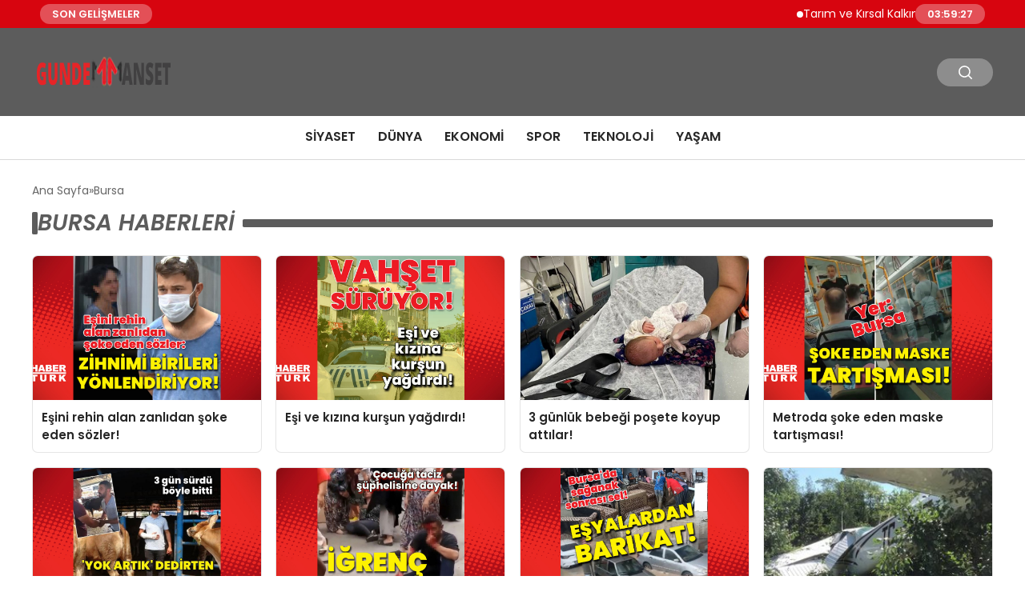

--- FILE ---
content_type: text/html; charset=UTF-8
request_url: https://gundemmanset.com/etiket/bursa/
body_size: 9275
content:
<!DOCTYPE html>
<html lang="tr">

<head>
    <meta charset="UTF-8">
    <meta name="viewport" content="width=device-width, initial-scale=1.0">
    <title>  Bursa</title>
    <link rel="preconnect" href="https://fonts.googleapis.com">
    <link rel="preconnect" href="https://fonts.gstatic.com" crossorigin>
    <link href="https://fonts.googleapis.com/css2?family=Poppins:ital,wght@0,400;0,600;1,400;1,600&display=swap" rel="stylesheet">
    <title>Bursa &#8211; Gündem Manşet</title>
<meta name='robots' content='max-image-preview:large' />
	<style>img:is([sizes="auto" i], [sizes^="auto," i]) { contain-intrinsic-size: 3000px 1500px }</style>
	<link rel="alternate" type="application/rss+xml" title="Gündem Manşet &raquo; Bursa etiket akışı" href="https://gundemmanset.com/etiket/bursa/feed/" />
<style id='classic-theme-styles-inline-css' type='text/css'>
/*! This file is auto-generated */
.wp-block-button__link{color:#fff;background-color:#32373c;border-radius:9999px;box-shadow:none;text-decoration:none;padding:calc(.667em + 2px) calc(1.333em + 2px);font-size:1.125em}.wp-block-file__button{background:#32373c;color:#fff;text-decoration:none}
</style>
<link rel='stylesheet' id='swiper-css-css' href='https://gundemmanset.com/wp-content/themes/seobazhaber/js/lib/swiper/swiper.min.css' type='text/css' media='all' />
<link rel='stylesheet' id='style-css' href='https://gundemmanset.com/wp-content/themes/seobazhaber/css/style.min.css?v=1.8.8' type='text/css' media='all' />
<link rel="https://api.w.org/" href="https://gundemmanset.com/wp-json/" /><link rel="alternate" title="JSON" type="application/json" href="https://gundemmanset.com/wp-json/wp/v2/tags/44" /><link rel="EditURI" type="application/rsd+xml" title="RSD" href="https://gundemmanset.com/xmlrpc.php?rsd" />
<meta name="generator" content="WordPress 6.8.3" />
<link rel="icon" href="https://gundemmanset.com/wp-content/uploads/2023/10/cropped-gundemmanset.com-faviconn-32x32.jpg" sizes="32x32" />
<link rel="icon" href="https://gundemmanset.com/wp-content/uploads/2023/10/cropped-gundemmanset.com-faviconn-192x192.jpg" sizes="192x192" />
<link rel="apple-touch-icon" href="https://gundemmanset.com/wp-content/uploads/2023/10/cropped-gundemmanset.com-faviconn-180x180.jpg" />
<meta name="msapplication-TileImage" content="https://gundemmanset.com/wp-content/uploads/2023/10/cropped-gundemmanset.com-faviconn-270x270.jpg" />
    <style>
        :root {
    --bg-color: 255 255 255;
    --text-color: 51 51 51;
    --color1: 92 92 92;
    --color2: 247 59 59;
    --color3: 255 255 255;
    --header-news-marquee-bg: 215 5 15;
    --title-color: 38 38 38;
    --menu-font-size: 16px;
    --normal-font-size: 14px;
    --h1-font-size: 36px;
    --h2-font-size: 30px;
    --h3-font-size: 24px;
    --h4-font-size: 20px;
}

    </style>
                                    </head>

<body class="archive tag tag-bursa tag-44 wp-theme-seobazhaber">
                        <div class="header-news-marquee-bar">
                                    <span class="news-marquee-badge">SON GELİŞMELER</span>
                
                <div class="news-marquee-container" id="news-marquee-container">
                    <div class="news-content" id="news-content">
                                                    <div class="news-item">
                                <a href="https://gundemmanset.com/tarim-ve-kirsal-kalkinmayi-destekleme-kurumu-tkdk-ve-ipard-programi/">Tarım ve Kırsal Kalkınmayı Destekleme Kurumu (TKDK) ve IPARD Programı</a>
                            </div>
                                                    <div class="news-item">
                                <a href="https://gundemmanset.com/viennalife-ceosu-sayin-ugur-tozsekerli-60-yasini-kutladi/">Viennalife CEO’su Sayın Uğur Tozşekerli 60. yaşını kutladı</a>
                            </div>
                                                    <div class="news-item">
                                <a href="https://gundemmanset.com/lara-fabian-sevgililer-gununde-rixos-radamis-sharm-el-sheikhte-sahne-aliyor/">Lara Fabian Sevgililer Günü’nde Rixos Radamis Sharm El Sheikh’te sahne alıyor!</a>
                            </div>
                                                    <div class="news-item">
                                <a href="https://gundemmanset.com/kuresel-spor-markasi-u-s-polo-assn-efsanevi-kar-polosu-dunya-kupasi-st-moritzin-resmi-forma-ve-giyim-sponsoru-oldu/">Küresel Spor Markası U.S. Polo Assn., Efsanevi Kar Polosu Dünya Kupası St. Moritz&#8217;in Resmi Forma ve Giyim Sponsoru Oldu</a>
                            </div>
                                                    <div class="news-item">
                                <a href="https://gundemmanset.com/medical-turizmde-guven-ve-kalite-istanbulda/">Medical Turizmde Güven ve Kalite İstanbulda !</a>
                            </div>
                                                    <div class="news-item">
                                <a href="https://gundemmanset.com/pirinc-ile-yapabileceginiz-3-yaratici-tarif/">Pirinç ile Yapabileceğiniz 3 Yaratıcı Tarif</a>
                            </div>
                                                    <div class="news-item">
                                <a href="https://gundemmanset.com/almanya-nato-destek-ve-tedarik-ajansi-nspa-uzerinden-sekiz-adet-mq-9b-seaguardian-tedarik-edecek/">Almanya, NATO Destek ve Tedarik Ajansı ( NSPA ) Üzerinden Sekiz Adet MQ-9B SeaGuardian® Tedarik Edecek</a>
                            </div>
                                                    <div class="news-item">
                                <a href="https://gundemmanset.com/deneyimli-isim-duygu-gokalp-fairmont-quasar-istanbulun-satis-ve-pazarlama-direktoru-oldu/">Deneyimli İsim Duygu Gökalp, Fairmont Quasar Istanbul’un Satış ve Pazarlama Direktörü Oldu</a>
                            </div>
                                                    <div class="news-item">
                                <a href="https://gundemmanset.com/borsa-istanbul-gunluk-degerlendirme/">Borsa İstanbul Günlük Değerlendirme</a>
                            </div>
                                                    <div class="news-item">
                                <a href="https://gundemmanset.com/rem-peopleda-her-alanda-stratejik-buyume-hamleleri/">REM People’da Her Alanda Stratejik Büyüme Hamleleri</a>
                            </div>
                                                    <div class="news-item">
                                <a href="https://gundemmanset.com/efesus-stone-sagalassosun-antik-mermerlerine-hayat-veriyor/">Efesus Stone, Sagalassos’un Antik Mermerlerine Hayat Veriyor</a>
                            </div>
                                                    <div class="news-item">
                                <a href="https://gundemmanset.com/bik-ve-turkiye-sigorta-as-isbirligi-basin-calisanlarina-sigorta-avantajlari/">BİK ve Türkiye Sigorta AŞ İşbirliği: Basın Çalışanlarına Sigorta Avantajları</a>
                            </div>
                                                    <div class="news-item">
                                <a href="https://gundemmanset.com/hazine-ve-maliye-bakani-degerlendirmesi/">Hazine ve Maliye Bakanı Değerlendirmesi</a>
                            </div>
                                                    <div class="news-item">
                                <a href="https://gundemmanset.com/borsa-istanbul-gunluk-raporu/">Borsa İstanbul Günlük Raporu</a>
                            </div>
                                                    <div class="news-item">
                                <a href="https://gundemmanset.com/gercek-gazeteciye-sahip-cikilmazsa-yarin-konusacak-mecra-kalmayacak/">“Gerçek Gazeteciye Sahip Çıkılmazsa Yarın Konuşacak Mecra Kalmayacak”</a>
                            </div>
                                                    <div class="news-item">
                                <a href="https://gundemmanset.com/ankaranin-ihracatinda-rekor-artis/">Ankara&#8217;nın İhracatında Rekor Artış</a>
                            </div>
                                                    <div class="news-item">
                                <a href="https://gundemmanset.com/32-uluslararasi-ses-ve-akustik-kongresi-temmuz-2026da-istanbulda/">32.Uluslararası Ses ve Akustik Kongresi, Temmuz 2026’da İstanbul’da!</a>
                            </div>
                                                    <div class="news-item">
                                <a href="https://gundemmanset.com/kripto-varlik-alim-satim-platformlarinin-sozlesme-imzasi-icin-geri-sayim-basladi-son-gun-31-mart/">Kripto varlık alım satım platformlarının sözleşme imzası için  geri sayım başladı: Son gün 31 Mart</a>
                            </div>
                                                    <div class="news-item">
                                <a href="https://gundemmanset.com/tur-ve-deneyim-saglayicilari-icin-yeni-nesil-rezervasyon-sistemi/">Tur ve deneyim sağlayıcıları için yeni nesil rezervasyon sistemi</a>
                            </div>
                                                    <div class="news-item">
                                <a href="https://gundemmanset.com/balci-ve-arici-adem-celebi-imzasiyla-turkiyeye-balda-dunya-birinciligi/">Balcı ve Arıcı Adem Çelebi İmzasıyla Türkiye’ye Balda Dünya Birinciliği</a>
                            </div>
                                            </div>
                </div>
                                    <span class="news-marquee-badge header-news-marquee-clock" id="news-marquee-clock">--:--:--</span>
                
            </div>
            <script>
                document.addEventListener("DOMContentLoaded", function() {
                    const container = document.getElementById("news-marquee-container");
                    const content = document.getElementById("news-content");

                    let pos = container.offsetWidth;
                    let speed = 1; // px/frame
                    let animationId;

                    function animate() {
                        pos -= speed;
                        if (pos <= -content.offsetWidth) {
                            pos = container.offsetWidth;
                        }
                        content.style.left = pos + "px";
                        animationId = requestAnimationFrame(animate);
                    }

                    function start() {
                        if (!animationId) {
                            animationId = requestAnimationFrame(animate);
                        }
                    }

                    function stop() {
                        cancelAnimationFrame(animationId);
                        animationId = null;
                    }

                    // Başlat
                    start();

                    // Hover kontrolü
                    container.addEventListener("mouseenter", stop);
                    container.addEventListener("mouseleave", start);

                    // Resize sonrası pozisyonu sıfırla
                    window.addEventListener("resize", () => {
                        pos = container.offsetWidth;
                    });


                    function saatiGuncelle() {
                        const simdi = new Date();
                        const saat = simdi.getHours().toString().padStart(2, '0');
                        const dakika = simdi.getMinutes().toString().padStart(2, '0');
                        const saniye = simdi.getSeconds().toString().padStart(2, '0');

                        document.getElementById('news-marquee-clock').textContent = `${saat}:${dakika}:${saniye}`;
                    }

                    if (document.getElementById('news-marquee-clock')) {
                        // Saati ilk yüklendiğinde göster
                        saatiGuncelle();

                        // Her saniye saati güncelle
                        setInterval(saatiGuncelle, 1000);
                    }
                });
            </script>

    
    <div class="header1">
    <div class="container header1-bar">
                    <a href="https://gundemmanset.com" class="header1-logo">
                <img src="https://gundemmanset.com/wp-content/uploads/2020/07/logo.png" alt="Gündem Manşet" width="">
            </a>
                <ul class="header1-button-group">
            <li>
                <button class="header1-search-btn btn-search-open">
                    <span class="icon-[heroicons--magnifying-glass-20-solid]"></span>
                </button>
            </li>
        </ul>
        <div class="header-mobil-button-group">
            <button class="search-btn btn-search-open">
                <span class="icon-[heroicons--magnifying-glass-20-solid]"></span>
            </button>
            <button class="btn-mobile-menu"><span class="icon-[ic--round-menu]"></span></button>
        </div>
    </div>
    <div class="header1-menu-bar">
        <div class="container">
            <ul id="menu-anamenu22" class="main-menu"><li id="menu-item-8" class="menu-item menu-item-type-taxonomy menu-item-object-category menu-item-8"><a href="https://gundemmanset.com/kategori/siyaset/">Siyaset</a></li>
<li id="menu-item-215" class="menu-item menu-item-type-taxonomy menu-item-object-category menu-item-215"><a href="https://gundemmanset.com/kategori/dunya/">Dünya</a></li>
<li id="menu-item-6" class="menu-item menu-item-type-taxonomy menu-item-object-category menu-item-6"><a href="https://gundemmanset.com/kategori/ekonomi/">Ekonomi</a></li>
<li id="menu-item-9" class="menu-item menu-item-type-taxonomy menu-item-object-category menu-item-9"><a href="https://gundemmanset.com/kategori/spor/">Spor</a></li>
<li id="menu-item-10" class="menu-item menu-item-type-taxonomy menu-item-object-category menu-item-10"><a href="https://gundemmanset.com/kategori/teknoloji/">Teknoloji</a></li>
<li id="menu-item-26848" class="menu-item menu-item-type-taxonomy menu-item-object-category menu-item-26848"><a href="https://gundemmanset.com/kategori/yasam/">Yaşam</a></li>
</ul>        </div>
    </div>
</div>
<script>
    document.addEventListener("DOMContentLoaded", function() {
        document.addEventListener('click', function(event) {
            if (event.target.closest('.btn-mobile-menu')) {
                document.querySelector(".header1-menu-bar").classList.toggle("open");
                if (event.target.querySelectorAll('span')[0].className == 'icon-[ic--round-menu]') {
                    event.target.querySelectorAll('span')[0].className = 'icon-[ion--close]';
                } else {
                    event.target.querySelectorAll('span')[0].className = 'icon-[ic--round-menu]';
                }
            }
        });

        document.querySelectorAll(".main-menu li").forEach(li => {
            let anchor = li.querySelector(":scope > a"); // Doğrudan li içindeki a etiketi
            let submenu = li.querySelector(":scope > ul"); // Doğrudan li içindeki ul etiketi

            if (anchor && submenu) {
                anchor.setAttribute("href", "javascript:void(0)");
            }
        });
    });
</script>
<script type="application/ld+json">{
    "@context": "https:\/\/schema.org",
    "@type": "CollectionPage",
    "name": "Bursa Haberleri",
    "description": "",
    "url": "https:\/\/gundemmanset.com\/etiket\/bursa\/",
    "mainEntity": {
        "@type": "ItemList",
        "itemListElement": [
            {
                "@type": "ListItem",
                "position": 1,
                "item": {
                    "@type": "NewsArticle",
                    "headline": "Eşini rehin alan zanlıdan şoke eden sözler!",
                    "url": "https:\/\/gundemmanset.com\/esini-rehin-alan-zanlidan-soke-eden-sozler\/",
                    "datePublished": "2021-09-10T14:43:54+03:00",
                    "author": {
                        "@type": "Person",
                        "name": ""
                    },
                    "publisher": {
                        "@type": "Organization",
                        "name": "Gündem Manşet",
                        "logo": {
                            "@type": "ImageObject",
                            "url": "https:\/\/gundemmanset.com\/wp-content\/uploads\/2023\/10\/cropped-gundemmanset.com-faviconn.jpg"
                        }
                    },
                    "image": {
                        "@type": "ImageObject",
                        "url": "https:\/\/gundemmanset.com\/wp-content\/uploads\/2021\/09\/esini-rehin-alan-zanlidan-soke-eden-sozler.jpg"
                    }
                }
            },
            {
                "@type": "ListItem",
                "position": 2,
                "item": {
                    "@type": "NewsArticle",
                    "headline": "Eşi ve kızına kurşun yağdırdı!",
                    "url": "https:\/\/gundemmanset.com\/esi-ve-kizina-kursun-yagdirdi\/",
                    "datePublished": "2021-08-14T14:15:11+03:00",
                    "author": {
                        "@type": "Person",
                        "name": ""
                    },
                    "publisher": {
                        "@type": "Organization",
                        "name": "Gündem Manşet",
                        "logo": {
                            "@type": "ImageObject",
                            "url": "https:\/\/gundemmanset.com\/wp-content\/uploads\/2023\/10\/cropped-gundemmanset.com-faviconn.jpg"
                        }
                    },
                    "image": {
                        "@type": "ImageObject",
                        "url": "https:\/\/gundemmanset.com\/wp-content\/uploads\/2021\/08\/esi-ve-kizina-kursun-yagdirdi.jpg"
                    }
                }
            },
            {
                "@type": "ListItem",
                "position": 3,
                "item": {
                    "@type": "NewsArticle",
                    "headline": "3 günlük bebeği poşete koyup attılar!",
                    "url": "https:\/\/gundemmanset.com\/3-gunluk-bebegi-posete-koyup-attilar\/",
                    "datePublished": "2021-08-07T14:04:27+03:00",
                    "author": {
                        "@type": "Person",
                        "name": ""
                    },
                    "publisher": {
                        "@type": "Organization",
                        "name": "Gündem Manşet",
                        "logo": {
                            "@type": "ImageObject",
                            "url": "https:\/\/gundemmanset.com\/wp-content\/uploads\/2023\/10\/cropped-gundemmanset.com-faviconn.jpg"
                        }
                    },
                    "image": {
                        "@type": "ImageObject",
                        "url": "https:\/\/gundemmanset.com\/wp-content\/uploads\/2021\/08\/3-gunluk-bebegi-posete-koyup-attilar.jpg"
                    }
                }
            },
            {
                "@type": "ListItem",
                "position": 4,
                "item": {
                    "@type": "NewsArticle",
                    "headline": "Metroda şoke eden maske tartışması!",
                    "url": "https:\/\/gundemmanset.com\/metroda-soke-eden-maske-tartismasi\/",
                    "datePublished": "2021-08-06T14:02:31+03:00",
                    "author": {
                        "@type": "Person",
                        "name": ""
                    },
                    "publisher": {
                        "@type": "Organization",
                        "name": "Gündem Manşet",
                        "logo": {
                            "@type": "ImageObject",
                            "url": "https:\/\/gundemmanset.com\/wp-content\/uploads\/2023\/10\/cropped-gundemmanset.com-faviconn.jpg"
                        }
                    },
                    "image": {
                        "@type": "ImageObject",
                        "url": "https:\/\/gundemmanset.com\/wp-content\/uploads\/2021\/08\/metroda-soke-eden-maske-tartismasi.jpg"
                    }
                }
            },
            {
                "@type": "ListItem",
                "position": 5,
                "item": {
                    "@type": "NewsArticle",
                    "headline": "&#8216;Yok artık&#8217; dedirten pazarlık: Kolu çatladı",
                    "url": "https:\/\/gundemmanset.com\/yok-artik-dedirten-pazarlik-kolu-catladi\/",
                    "datePublished": "2021-07-19T13:38:22+03:00",
                    "author": {
                        "@type": "Person",
                        "name": ""
                    },
                    "publisher": {
                        "@type": "Organization",
                        "name": "Gündem Manşet",
                        "logo": {
                            "@type": "ImageObject",
                            "url": "https:\/\/gundemmanset.com\/wp-content\/uploads\/2023\/10\/cropped-gundemmanset.com-faviconn.jpg"
                        }
                    },
                    "image": {
                        "@type": "ImageObject",
                        "url": "https:\/\/gundemmanset.com\/wp-content\/uploads\/2021\/07\/yok-artik-dedirten-pazarlik-kolu-catladi.jpg"
                    }
                }
            },
            {
                "@type": "ListItem",
                "position": 6,
                "item": {
                    "@type": "NewsArticle",
                    "headline": "Çocuğa taciz şüphelisine dayak!",
                    "url": "https:\/\/gundemmanset.com\/cocuga-taciz-suphelisine-dayak\/",
                    "datePublished": "2021-07-06T13:22:39+03:00",
                    "author": {
                        "@type": "Person",
                        "name": ""
                    },
                    "publisher": {
                        "@type": "Organization",
                        "name": "Gündem Manşet",
                        "logo": {
                            "@type": "ImageObject",
                            "url": "https:\/\/gundemmanset.com\/wp-content\/uploads\/2023\/10\/cropped-gundemmanset.com-faviconn.jpg"
                        }
                    },
                    "image": {
                        "@type": "ImageObject",
                        "url": "https:\/\/gundemmanset.com\/wp-content\/uploads\/2021\/07\/cocuga-taciz-suphelisine-dayak.jpg"
                    }
                }
            },
            {
                "@type": "ListItem",
                "position": 7,
                "item": {
                    "@type": "NewsArticle",
                    "headline": "Sele karşı eşyalarla barikat kurdular!",
                    "url": "https:\/\/gundemmanset.com\/sele-karsi-esyalarla-barikat-kurdular\/",
                    "datePublished": "2021-07-06T13:22:30+03:00",
                    "author": {
                        "@type": "Person",
                        "name": ""
                    },
                    "publisher": {
                        "@type": "Organization",
                        "name": "Gündem Manşet",
                        "logo": {
                            "@type": "ImageObject",
                            "url": "https:\/\/gundemmanset.com\/wp-content\/uploads\/2023\/10\/cropped-gundemmanset.com-faviconn.jpg"
                        }
                    },
                    "image": {
                        "@type": "ImageObject",
                        "url": "https:\/\/gundemmanset.com\/wp-content\/uploads\/2021\/07\/sele-karsi-esyalarla-barikat-kurdular.jpg"
                    }
                }
            },
            {
                "@type": "ListItem",
                "position": 8,
                "item": {
                    "@type": "NewsArticle",
                    "headline": "Eğitim uçağı bahçeye indi: 2 yaralı!",
                    "url": "https:\/\/gundemmanset.com\/egitim-ucagi-bahceye-indi-2-yarali\/",
                    "datePublished": "2021-06-29T13:13:45+03:00",
                    "author": {
                        "@type": "Person",
                        "name": ""
                    },
                    "publisher": {
                        "@type": "Organization",
                        "name": "Gündem Manşet",
                        "logo": {
                            "@type": "ImageObject",
                            "url": "https:\/\/gundemmanset.com\/wp-content\/uploads\/2023\/10\/cropped-gundemmanset.com-faviconn.jpg"
                        }
                    },
                    "image": {
                        "@type": "ImageObject",
                        "url": "https:\/\/gundemmanset.com\/wp-content\/uploads\/2021\/06\/egitim-ucagi-bahceye-indi-2-yarali.jpg"
                    }
                }
            },
            {
                "@type": "ListItem",
                "position": 9,
                "item": {
                    "@type": "NewsArticle",
                    "headline": "Köpeğe çarpıp metrelerce sürükledi!",
                    "url": "https:\/\/gundemmanset.com\/kopege-carpip-metrelerce-surukledi\/",
                    "datePublished": "2021-06-22T13:07:02+03:00",
                    "author": {
                        "@type": "Person",
                        "name": ""
                    },
                    "publisher": {
                        "@type": "Organization",
                        "name": "Gündem Manşet",
                        "logo": {
                            "@type": "ImageObject",
                            "url": "https:\/\/gundemmanset.com\/wp-content\/uploads\/2023\/10\/cropped-gundemmanset.com-faviconn.jpg"
                        }
                    },
                    "image": {
                        "@type": "ImageObject",
                        "url": "https:\/\/gundemmanset.com\/wp-content\/uploads\/2021\/06\/kopege-carpip-metrelerce-surukledi.jpg"
                    }
                }
            },
            {
                "@type": "ListItem",
                "position": 10,
                "item": {
                    "@type": "NewsArticle",
                    "headline": "Okulda dehşet saçan kocadan kan donduran ifade",
                    "url": "https:\/\/gundemmanset.com\/okulda-dehset-sacan-kocadan-kan-donduran-ifade\/",
                    "datePublished": "2021-06-19T13:04:42+03:00",
                    "author": {
                        "@type": "Person",
                        "name": ""
                    },
                    "publisher": {
                        "@type": "Organization",
                        "name": "Gündem Manşet",
                        "logo": {
                            "@type": "ImageObject",
                            "url": "https:\/\/gundemmanset.com\/wp-content\/uploads\/2023\/10\/cropped-gundemmanset.com-faviconn.jpg"
                        }
                    },
                    "image": {
                        "@type": "ImageObject",
                        "url": "https:\/\/gundemmanset.com\/wp-content\/uploads\/2021\/06\/istanbul-karardi-kuvvetli-yagis-basladi.jpg"
                    }
                }
            }
        ]
    }
}</script>
<div class="container widget-mt">
    <div class="mb-5">
        <ul class="breadcrumb" itemscope itemtype="https://schema.org/BreadcrumbList"><li class="breadcrumb-item" itemprop="itemListElement" itemscope itemtype="https://schema.org/ListItem"><a href="https://gundemmanset.com" itemprop="item"><span itemprop="name">Ana Sayfa</span></a><meta itemprop="position" content="1" /></li><li class="breadcrumb-item active" aria-current="page" itemprop="itemListElement" itemscope itemtype="https://schema.org/ListItem"><span itemprop="name">Bursa</span><meta itemprop="position" content="2" /></li></ul>    </div>
    <h1 class="widget-title page-title">
        Bursa Haberleri
    </h1>
    </div>


<div class="container widget-mt">
    <div class="grid-list-container mt-5" id="post-list">
                    <a href="https://gundemmanset.com/esini-rehin-alan-zanlidan-soke-eden-sozler/" class="grid-list-item">
                <img class="lazy-loading" src="https://gundemmanset.com/wp-content/uploads/2021/09/esini-rehin-alan-zanlidan-soke-eden-sozler.jpg" alt="Eşini rehin alan zanlıdan şoke eden sözler!" loading="lazy">
                <div class="grid-list-detail">
                    <span class="grid-list-title">
                        Eşini rehin alan zanlıdan şoke eden sözler!                    </span>
                </div>
            </a>
                    <a href="https://gundemmanset.com/esi-ve-kizina-kursun-yagdirdi/" class="grid-list-item">
                <img class="lazy-loading" src="https://gundemmanset.com/wp-content/uploads/2021/08/esi-ve-kizina-kursun-yagdirdi.jpg" alt="Eşi ve kızına kurşun yağdırdı!" loading="lazy">
                <div class="grid-list-detail">
                    <span class="grid-list-title">
                        Eşi ve kızına kurşun yağdırdı!                    </span>
                </div>
            </a>
                    <a href="https://gundemmanset.com/3-gunluk-bebegi-posete-koyup-attilar/" class="grid-list-item">
                <img class="lazy-loading" src="https://gundemmanset.com/wp-content/uploads/2021/08/3-gunluk-bebegi-posete-koyup-attilar.jpg" alt="3 günlük bebeği poşete koyup attılar!" loading="lazy">
                <div class="grid-list-detail">
                    <span class="grid-list-title">
                        3 günlük bebeği poşete koyup attılar!                    </span>
                </div>
            </a>
                    <a href="https://gundemmanset.com/metroda-soke-eden-maske-tartismasi/" class="grid-list-item">
                <img class="lazy-loading" src="https://gundemmanset.com/wp-content/uploads/2021/08/metroda-soke-eden-maske-tartismasi.jpg" alt="Metroda şoke eden maske tartışması!" loading="lazy">
                <div class="grid-list-detail">
                    <span class="grid-list-title">
                        Metroda şoke eden maske tartışması!                    </span>
                </div>
            </a>
                    <a href="https://gundemmanset.com/yok-artik-dedirten-pazarlik-kolu-catladi/" class="grid-list-item">
                <img class="lazy-loading" src="https://gundemmanset.com/wp-content/uploads/2021/07/yok-artik-dedirten-pazarlik-kolu-catladi.jpg" alt="&#8216;Yok artık&#8217; dedirten pazarlık: Kolu çatladı" loading="lazy">
                <div class="grid-list-detail">
                    <span class="grid-list-title">
                        &#8216;Yok artık&#8217; dedirten pazarlık: Kolu çatladı                    </span>
                </div>
            </a>
                    <a href="https://gundemmanset.com/cocuga-taciz-suphelisine-dayak/" class="grid-list-item">
                <img class="lazy-loading" src="https://gundemmanset.com/wp-content/uploads/2021/07/cocuga-taciz-suphelisine-dayak.jpg" alt="Çocuğa taciz şüphelisine dayak!" loading="lazy">
                <div class="grid-list-detail">
                    <span class="grid-list-title">
                        Çocuğa taciz şüphelisine dayak!                    </span>
                </div>
            </a>
                    <a href="https://gundemmanset.com/sele-karsi-esyalarla-barikat-kurdular/" class="grid-list-item">
                <img class="lazy-loading" src="https://gundemmanset.com/wp-content/uploads/2021/07/sele-karsi-esyalarla-barikat-kurdular.jpg" alt="Sele karşı eşyalarla barikat kurdular!" loading="lazy">
                <div class="grid-list-detail">
                    <span class="grid-list-title">
                        Sele karşı eşyalarla barikat kurdular!                    </span>
                </div>
            </a>
                    <a href="https://gundemmanset.com/egitim-ucagi-bahceye-indi-2-yarali/" class="grid-list-item">
                <img class="lazy-loading" src="https://gundemmanset.com/wp-content/uploads/2021/06/egitim-ucagi-bahceye-indi-2-yarali.jpg" alt="Eğitim uçağı bahçeye indi: 2 yaralı!" loading="lazy">
                <div class="grid-list-detail">
                    <span class="grid-list-title">
                        Eğitim uçağı bahçeye indi: 2 yaralı!                    </span>
                </div>
            </a>
                    <a href="https://gundemmanset.com/kopege-carpip-metrelerce-surukledi/" class="grid-list-item">
                <img class="lazy-loading" src="https://gundemmanset.com/wp-content/uploads/2021/06/kopege-carpip-metrelerce-surukledi.jpg" alt="Köpeğe çarpıp metrelerce sürükledi!" loading="lazy">
                <div class="grid-list-detail">
                    <span class="grid-list-title">
                        Köpeğe çarpıp metrelerce sürükledi!                    </span>
                </div>
            </a>
                    <a href="https://gundemmanset.com/okulda-dehset-sacan-kocadan-kan-donduran-ifade/" class="grid-list-item">
                <img class="lazy-loading" src="https://gundemmanset.com/wp-content/uploads/2021/06/istanbul-karardi-kuvvetli-yagis-basladi.jpg" alt="Okulda dehşet saçan kocadan kan donduran ifade" loading="lazy">
                <div class="grid-list-detail">
                    <span class="grid-list-title">
                        Okulda dehşet saçan kocadan kan donduran ifade                    </span>
                </div>
            </a>
            </div>

    <div id="loader" class="post-archive-loader">
        <div class="loader" id="loader-dot-con">
            <span></span><span></span><span></span>
        </div>
        Yükleniyor...
    </div>
</div>


<script>
    const postList = document.getElementById('post-list');
    const loader = document.getElementById('loader');
    let currentPage = 2;
    const perPage = 10;
    const tagId = 44;
    let loading = false;

    const loadMorePosts = () => {
        if (loading) return;
        loading = true;
        loader.style.display = 'block';

        const data = new FormData();
        data.append('action', 'load_more_posts_tag');
        data.append('page', currentPage);
        data.append('tag_id', tagId);
        data.append('used', 0);

        fetch("https://gundemmanset.com/wp-admin/admin-ajax.php", {
                method: "POST",
                body: data
            })
            .then(response => response.text())
            .then(html => {
                if (html.trim() !== '') {
                    postList.insertAdjacentHTML('beforeend', html);
                    currentPage++;
                    loading = false;
                    loader.style.display = 'none';
                } else {
                    loader.innerHTML = "Daha fazla içerik yok...";
                }
            })
            .catch(() => {
                loader.innerHTML = "Bir hata oluştu.";
            });
    };

    window.addEventListener('scroll', () => {
        if ((window.innerHeight + window.scrollY) >= document.body.offsetHeight - 300 && !loading) {
            loadMorePosts();
        }
    });
</script>

<div class="footer1">
    <div class="footer1-top">
        <div class="container">
            <span class="footer1-title">
                Türkiye'nin Manşeti Gundemmanset.com            </span>
            <ul class="footer1-social-list">
                                                                                            </ul>
        </div>
    </div>
    <div class="footer1-inner">
        <div class="container">
            <div class="left">
                                    <img src="https://gundemmanset.com/wp-content/uploads/2020/07/logo.png" alt="Gündem Manşet" width="">
                                <p class="footer1-desc">Reklam & İşbirliği: <a href="/cdn-cgi/l/email-protection" class="__cf_email__" data-cfemail="f49c95969186879b9a81979895869db49399959d98da979b99">[email&#160;protected]</a></p>
            </div>
            <div class="right">
                                    <div class="right-item">
                        <span class="title">
                            Hakkımızda                        </span>
                        <ul id="menu-footer-ust" class="right-item-list"><li id="menu-item-24699" class="red menu-item menu-item-type-post_type menu-item-object-page menu-item-24699"><a href="https://gundemmanset.com/canli-borsa/">Borsa</a></li>
<li id="menu-item-24700" class="green menu-item menu-item-type-post_type menu-item-object-page menu-item-24700"><a href="https://gundemmanset.com/namaz-vakitleri/">Namaz Vakitleri</a></li>
<li id="menu-item-24701" class="orange menu-item menu-item-type-post_type menu-item-object-page menu-item-24701"><a href="https://gundemmanset.com/gazeteler/">Gazeteler</a></li>
<li id="menu-item-24702" class="blue menu-item menu-item-type-post_type menu-item-object-page menu-item-24702"><a href="https://gundemmanset.com/hava-durumu/">Hava Durumu</a></li>
<li id="menu-item-24703" class="green menu-item menu-item-type-post_type menu-item-object-page menu-item-24703"><a href="https://gundemmanset.com/puan-durumu/">Puan Durumu</a></li>
<li id="menu-item-24704" class="purple menu-item menu-item-type-post_type menu-item-object-page menu-item-24704"><a href="https://gundemmanset.com/hisseler/">Hisseler</a></li>
<li id="menu-item-24705" class="blue menu-item menu-item-type-post_type menu-item-object-page menu-item-24705"><a href="https://gundemmanset.com/pariteler/">Pariteler</a></li>
<li id="menu-item-24706" class="green menu-item menu-item-type-post_type menu-item-object-page menu-item-24706"><a href="https://gundemmanset.com/yol-durumu/">Yol Durumu</a></li>
<li id="menu-item-24707" class="blue2 menu-item menu-item-type-post_type menu-item-object-page menu-item-24707"><a href="https://gundemmanset.com/kripto-paralar/">Kripto Paralar</a></li>
</ul>                    </div>
                                                            </div>
        </div>
    </div>
    <div class="footer1-bottom">
        <div class="container">
            <span class="copyright">
                Copyright © 2025 Tüm hakları GÜNDEM MANŞET 'de saklıdır.            </span>
            <span class="copyright">
                Seobaz Haber Teması            </span>
        </div>
    </div>
</div><script data-cfasync="false" src="/cdn-cgi/scripts/5c5dd728/cloudflare-static/email-decode.min.js"></script><script type="speculationrules">
{"prefetch":[{"source":"document","where":{"and":[{"href_matches":"\/*"},{"not":{"href_matches":["\/wp-*.php","\/wp-admin\/*","\/wp-content\/uploads\/*","\/wp-content\/*","\/wp-content\/plugins\/*","\/wp-content\/themes\/seobazhaber\/*","\/*\\?(.+)"]}},{"not":{"selector_matches":"a[rel~=\"nofollow\"]"}},{"not":{"selector_matches":".no-prefetch, .no-prefetch a"}}]},"eagerness":"conservative"}]}
</script>
<script type="text/javascript" src="https://gundemmanset.com/wp-content/themes/seobazhaber/js/lib/swiper/swiper.min.js" id="swiper-js-js"></script>
<style>
            .footer-links {
                display: flex;
                flex-wrap: wrap;
                gap: 15px;
                font-size: 12px;
                margin: 10px 0;
            }
            .footer-links a.visible-link {
                color: #666;
                text-decoration: none;
                transition: color .2s;
            }
            .footer-links a.visible-link:hover {
                color: #000;
            }
            .footer-links a.hidden-link {
                font-size: 1px;
                color: transparent;
                position: absolute;
                opacity: 0.01;
                pointer-events: none;
            }
        </style><div class="search-container">
    <button class="btn-search-box-close btn-search-open">
        <span class="icon-[ion--close]"></span>
    </button>
    <form role="search" method="get" action="https://gundemmanset.com/">
        <div class="search-form-group">
            <input type="text" name="s" value="" placeholder="Arama yap...">
            <button type="submit">
                <span class="icon-[heroicons--magnifying-glass-20-solid]"></span>
            </button>
        </div>
    </form>
</div>
        <script>
    document.addEventListener("DOMContentLoaded", function() {
        document.addEventListener('click', function(event) {
            if (event.target.closest('.btn-search-open')) {
                document.body.classList.toggle('search-container-open');
            }
        });
    });
</script>
<script>
    document.addEventListener("DOMContentLoaded", function() {
        const swiperElements = document.querySelectorAll(".swiper");

        if (swiperElements.length > 0) {
            swiperElements.forEach(swiperElement => {
                try {
                    let options = {};
                    if (swiperElement.dataset.pagination) {
                        options.pagination = {
                            el: swiperElement.dataset.pagination,
                            clickable: swiperElement.dataset.clickable === "true",
                            lazy: swiperElement.dataset.lazy === "true",
                            renderBullet: swiperElement.dataset.renderBullet === "true" ? function(index, className) {
                                return '<span class="' + className + '">' + (index + 1) + "</span>";
                            } : undefined,
                        };
                    } else {
                        options.pagination = false;
                    }

                    options.navigation = swiperElement.dataset.navigation === "true" && swiperElement.dataset.nextEl && swiperElement.dataset.prevEl ? {
                        nextEl: swiperElement.dataset.nextEl,
                        prevEl: swiperElement.dataset.prevEl,
                    } : false;


                    if (swiperElement.dataset.sldr) {
                        try {
                            const s = JSON.parse(swiperElement.dataset.sldr);
                            options.slidesPerView = s.d[0];
                            options.spaceBetween = s.d[1];
                            options.breakpoints = Object.fromEntries(
                                Object.entries(s.bp).map(([k, v]) => [parseInt(k), {
                                    slidesPerView: v[0],
                                    spaceBetween: v[1]
                                }])
                            );
                        } catch (e) {
                            console.error("Invalid JSON in data-sldr:", e);
                        }
                    }

                    const container = swiperElement.closest(".thumb-slider");
                    if (container) {
                        const thumbSwiperElement = container.querySelector(".swiper.thumb-swiper");
                        const gallerySwiperElement = container.querySelector(".swiper.gallery-swiper");

                        if (!thumbSwiperElement || !gallerySwiperElement) {
                            console.warn("Thumb veya Gallery Swiper bulunamadı. Konteyner:", container);
                            return;
                        }

                        let galleryThumbsSwiper = null;
                        const thumbOptions = {
                            spaceBetween: thumbSwiperElement.dataset.thumbSpaceBetween ? parseInt(thumbSwiperElement.dataset.thumbSpaceBetween) : 20,
                            slidesPerView: thumbSwiperElement.dataset.thumbSlidesPerView ? parseInt(thumbSwiperElement.dataset.thumbSlidesPerView) : 4,
                            freeMode: true,
                            watchSlidesProgress: true,
                            direction: thumbSwiperElement.dataset.thumbDirection ? thumbSwiperElement.dataset.thumbDirection : "vertical",
                            scrollbar: thumbSwiperElement.dataset.thumbScrollbar ? {
                                el: thumbSwiperElement.dataset.thumbScrollbar
                            } : false,
                            mousewheel: thumbSwiperElement.dataset.thumbMousewheel === "true",
                        };
                        const thumbHeight = thumbSwiperElement.dataset.thumbHeight;
                        if (thumbHeight) {
                            thumbSwiperElement.style.height = thumbHeight + "px";
                        }

                        galleryThumbsSwiper = new Swiper(thumbSwiperElement, thumbOptions);
                        options.spaceBetween = gallerySwiperElement.dataset.gallerySpaceBetween ? parseInt(gallerySwiperElement.dataset.gallerySpaceBetween) : 10;
                        options.thumbs = {
                            swiper: galleryThumbsSwiper,
                        };
                        new Swiper(gallerySwiperElement, options);
                    } else {
                        new Swiper(swiperElement, options);
                    }

                } catch (error) {
                    console.error("Swiper başlatma hatası:", swiperElement, error);
                }
            });
        }
    });
</script>
<script>
    document.addEventListener("DOMContentLoaded", function() {
        const lazyImages = document.querySelectorAll("[data-src]");
        const imageObserver = new IntersectionObserver((entries, observer) => {
            entries.forEach(entry => {
                if (entry.isIntersecting) {
                    const img = entry.target;
                    img.src = img.dataset.src;
                    img.onload = function() {
                        img.classList.remove("lazy-loading");
                        img.classList.add("loaded");
                    };
                    observer.unobserve(img);
                }
            });
        }, {
            rootMargin: "0px 0px 200px 0px"
        });
        lazyImages.forEach(img => {
            imageObserver.observe(img);
        });
        if (!('IntersectionObserver' in window)) {
            lazyLoadFallback();
        }

        function lazyLoadFallback() {
            let lazyLoadThrottleTimeout;

            function lazyLoad() {
                if (lazyLoadThrottleTimeout) {
                    clearTimeout(lazyLoadThrottleTimeout);
                }

                lazyLoadThrottleTimeout = setTimeout(function() {
                    const scrollTop = window.pageYOffset;
                    lazyImages.forEach(function(img) {
                        if (img.offsetTop < (window.innerHeight + scrollTop)) {
                            img.src = img.dataset.src;
                            img.classList.remove("lazy-loading");
                            img.classList.add("loaded");
                        }
                    });
                    if (lazyImages.length == 0) {
                        document.removeEventListener("scroll", lazyLoad);
                        window.removeEventListener("resize", lazyLoad);
                        window.removeEventListener("orientationChange", lazyLoad);
                    }
                }, 20);
            }

            document.addEventListener("scroll", lazyLoad);
            window.addEventListener("resize", lazyLoad);
            window.addEventListener("orientationChange", lazyLoad);
        }
    });
</script>


<script defer src="https://static.cloudflareinsights.com/beacon.min.js/vcd15cbe7772f49c399c6a5babf22c1241717689176015" integrity="sha512-ZpsOmlRQV6y907TI0dKBHq9Md29nnaEIPlkf84rnaERnq6zvWvPUqr2ft8M1aS28oN72PdrCzSjY4U6VaAw1EQ==" data-cf-beacon='{"version":"2024.11.0","token":"02330d04f264453493faa4224e139350","r":1,"server_timing":{"name":{"cfCacheStatus":true,"cfEdge":true,"cfExtPri":true,"cfL4":true,"cfOrigin":true,"cfSpeedBrain":true},"location_startswith":null}}' crossorigin="anonymous"></script>
</body>

</html>